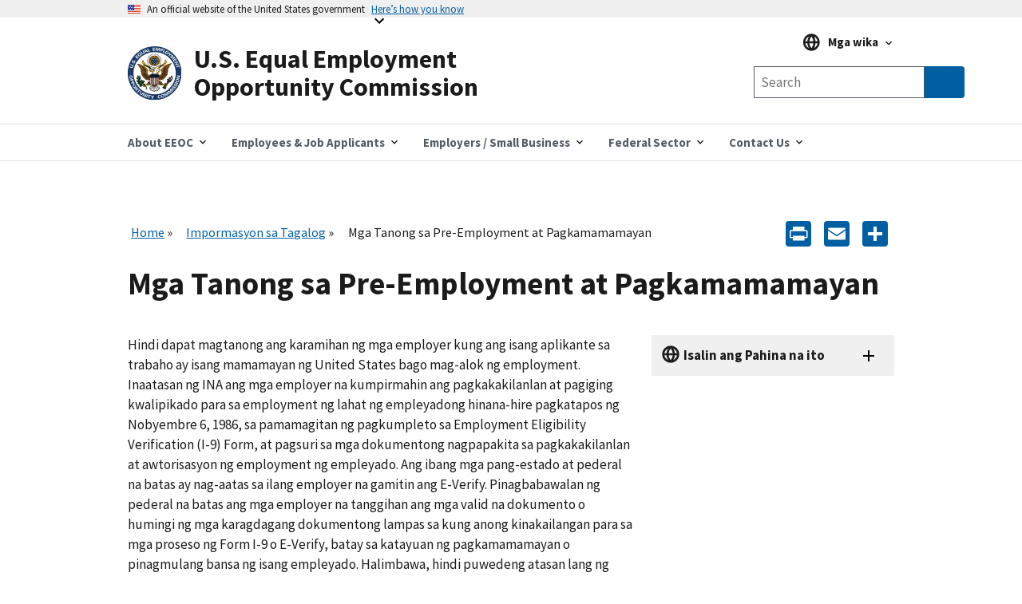

--- FILE ---
content_type: text/html; charset=UTF-8
request_url: https://www.eeoc.gov/fil/mga-tanong-sa-pre-employment-pagkamamamayan
body_size: 13011
content:
<!DOCTYPE html>
<html lang="fil" dir="ltr" prefix="content: http://purl.org/rss/1.0/modules/content/  dc: http://purl.org/dc/terms/  foaf: http://xmlns.com/foaf/0.1/  og: http://ogp.me/ns#  rdfs: http://www.w3.org/2000/01/rdf-schema#  schema: http://schema.org/  sioc: http://rdfs.org/sioc/ns#  sioct: http://rdfs.org/sioc/types#  skos: http://www.w3.org/2004/02/skos/core#  xsd: http://www.w3.org/2001/XMLSchema# ">
  <head>
    <meta charset="utf-8" />
<script async id="_fed_an_ua_tag" type="text/javascript" src="https://dap.digitalgov.gov/Universal-Federated-Analytics-Min.js?agency=EEOC"></script>
<meta name="description" content="Mga Tanong sa Pre-Employment at Pagkamamamayan" />
<link rel="canonical" href="https://www.eeoc.gov/fil/mga-tanong-sa-pre-employment-pagkamamamayan" />
<meta property="og:site_name" content="U.S. Equal Employment Opportunity Commission" />
<meta property="og:url" content="https://www.eeoc.gov/fil/mga-tanong-sa-pre-employment-pagkamamamayan" />
<meta property="og:title" content="Mga Tanong sa Pre-Employment at Pagkamamamayan" />
<meta property="og:description" content="Mga Tanong sa Pre-Employment at Pagkamamamayan" />
<meta property="og:image" content="https://www.eeoc.gov/sites/default/files/2025-09/x_news_image_1.png" />
<meta property="og:image:url" content="https://www.eeoc.gov/sites/default/files/2025-09/x_news_image_1.png" />
<meta property="og:image:alt" content="U.S. Equal Employment Opportunity Commission" />
<meta name="twitter:card" content="summary_large_image" />
<meta name="twitter:title" content="Mga Tanong sa Pre-Employment at Pagkamamamayan" />
<meta name="twitter:site" content="@USEEOC" />
<meta name="twitter:image:alt" content="U.S. Equal Employment Opportunity Commission" />
<meta name="twitter:image" content="https://www.eeoc.gov/sites/default/files/2025-09/x_news_image_1.png" />
<meta name="Generator" content="Drupal 10 (https://www.drupal.org)" />
<meta name="MobileOptimized" content="width" />
<meta name="HandheldFriendly" content="true" />
<meta name="viewport" content="width=device-width, initial-scale=1.0" />
<link rel="preload" href="/themes/custom/eeoc_uswds/assets/fonts/merriweather/Latin-Merriweather-Bold.woff2" as="font" crossorigin="anonymous" />
<link rel="preload" href="/themes/custom/eeoc_uswds/assets/fonts/source-sans-pro/sourcesanspro-italic-webfont.woff2" as="font" crossorigin="anonymous" />
<link rel="preload" href="/themes/custom/eeoc_uswds/assets/fonts/source-sans-pro/sourcesanspro-regular-webfont.woff2" as="font" crossorigin="anonymous" />
<link rel="preload" href="/themes/custom/eeoc_uswds/assets/fonts/source-sans-pro/sourcesanspro-bold-webfont.woff2" as="font" crossorigin="anonymous" />
<link rel="stylesheet" href="https://use.typekit.net/rak8sse.css" />
<meta http-equiv="X-UA-Compatible" content="IE=edge" />
<link rel="icon" href="/themes/custom/eeoc_uswds/favicon.ico" type="image/vnd.microsoft.icon" />
<link rel="alternate" hreflang="ar" href="https://www.eeoc.gov/ar/alastlam-qbl-altwzyf-walmwatnt" />
<link rel="alternate" hreflang="zh-hans" href="https://www.eeoc.gov/zh-hans/ruzhiqianxunwenhegongminshenfen" />
<link rel="alternate" hreflang="zh-hant" href="https://www.eeoc.gov/zh-hant/jiuyeqianchaxunhegongminshenfen" />
<link rel="alternate" hreflang="en" href="https://www.eeoc.gov/pre-employment-inquiries-and-citizenship" />
<link rel="alternate" hreflang="ht" href="https://www.eeoc.gov/ht/demann-enfomasyon-anvan-travay-la-ak-sitwayente" />
<link rel="alternate" hreflang="ko" href="https://www.eeoc.gov/ko/goyong-jeon-jilmungwa-simingwon" />
<link rel="alternate" hreflang="ru" href="https://www.eeoc.gov/ru/voprosy-pri-prieme-na-rabotu-grazhdanstvo" />
<link rel="alternate" hreflang="es" href="https://www.eeoc.gov/es/consultas-antes-de-la-contratacion-y-ciudadania" />
<link rel="alternate" hreflang="fil" href="https://www.eeoc.gov/fil/mga-tanong-sa-pre-employment-pagkamamamayan" />
<link rel="alternate" hreflang="vi" href="https://www.eeoc.gov/vi/cau-hoi-truoc-tuyen-dung-va-tu-cach-cong-dan" />
<link rel="alternate" hreflang="pt-br" href="https://www.eeoc.gov/pt-br/consultas-de-pre-emprego-e-cidadania" />
<link rel="alternate" hreflang="th" href="https://www.eeoc.gov/th/karsxbthamkxnkarcangnganaelakarepnphlemuuexng" />
<script>window.a2a_config=window.a2a_config||{};a2a_config.callbacks=[];a2a_config.overlays=[];a2a_config.templates={};a2a_config.icon_color = "#005ea2";</script>

    <title>Mga Tanong sa Pre-Employment at Pagkamamamayan | U.S. Equal Employment Opportunity Commission</title>
    <link rel="stylesheet" media="all" href="/sites/default/files/css/css_4gZJCxM3d_f8rmoSVgr41gjOYd1ZW0S9nKcwWAMs3C0.css?delta=0&amp;language=fil&amp;theme=eeoc_uswds&amp;include=eJx1jVEOwjAMQy8ULUeqsjZARdpMSQqU04Pofvmx_SxZplJCqU-kM2wX0x6QhdwnNnanKztkNcau1kjqm4FZcwrahR2XrWr4s_h3VSolqbuRTeBXSO13LDYOku1EEJo6IpXqWR9sE7VzVgFnsnxLdNREIzRrO4SD8U8PPj244U7OsO7X0Qk__QDg4FsH" />
<link rel="stylesheet" media="all" href="/sites/default/files/css/css_fJ8Iz-7_XmYSU0nhrLYBqzDHrj7qSka4ArBWpDjwRks.css?delta=1&amp;language=fil&amp;theme=eeoc_uswds&amp;include=eJx1jVEOwjAMQy8ULUeqsjZARdpMSQqU04Pofvmx_SxZplJCqU-kM2wX0x6QhdwnNnanKztkNcau1kjqm4FZcwrahR2XrWr4s_h3VSolqbuRTeBXSO13LDYOku1EEJo6IpXqWR9sE7VzVgFnsnxLdNREIzRrO4SD8U8PPj244U7OsO7X0Qk__QDg4FsH" />

    <script src="/sites/default/files/js/js_8rFu8m_ucs58AeBTX3_iEFk7NuXGEzE37vrqEjzBEKs.js?scope=header&amp;delta=0&amp;language=fil&amp;theme=eeoc_uswds&amp;include=eJx1zEEOwjAMBMAPpc2Tom1saFQTR7Gjwu-RSA9IiIt3dw4GkSvqK-Iq661r9cCsOTk2YYszJg07yeJddIP8yrIz6JtNSj4CP11KPSL10SDrNYMxet4TWkkYrlkfTdg5_vEwX37uG6oCSAc"></script>

  </head>
  <body class="path-node page-node-type-page">
        <a tabindex="1" href="#main-content" class="visually-hidden focusable">
      Skip to main content
    </a>
    
      <div class="dialog-off-canvas-main-canvas" data-off-canvas-main-canvas>
    
  <section class="usa-banner" aria-label="Official government website">
  <div class="usa-accordion">
    <header class="usa-banner__header">
      <div class="usa-banner__inner">
        <div class="grid-col-auto">
          <img class="usa-banner__header-flag" src="/themes/custom/eeoc_uswds/assets/img/us_flag_small.png" alt="U.S. flag" width="16" height="11">
        </div>
        <div class="grid-col-fill tablet:grid-col-auto">
          <p class="usa-banner__header-text">An official website of the United States government</p>
          <p class="usa-banner__header-action" aria-hidden="true">Here’s how you know</p>
        </div>
        <button tabindex="2" class="usa-accordion__button usa-banner__button"
                aria-expanded="false" aria-controls="gov-banner-default">
          <span class="usa-banner__button-text">Here’s how you know</span>
        </button>
      </div>
    </header>
    <div class="usa-banner__content usa-accordion__content" id="gov-banner-default">
      <div class="grid-row grid-gap-lg">
        <div class="usa-banner__guidance tablet:grid-col-6">
          <img class="usa-banner__icon usa-media-block__img" src="/themes/custom/eeoc_uswds/assets/img/icon-dot-gov.svg" role="img" alt="" aria-hidden="true">
          <div class="usa-media-block__body">
            <p>
              <strong>
                  Official websites use .gov
              </strong>
              <br/>
                A <strong>.gov</strong> website belongs to an official government organization in the United States.

            </p>
          </div>
        </div>
        <div class="usa-banner__guidance tablet:grid-col-6">
          <img class="usa-banner__icon usa-media-block__img" src="/themes/custom/eeoc_uswds/assets/img/icon-https.svg" role="img" alt="" aria-hidden="true">
          <div class="usa-media-block__body">
            <p>
              <strong>
                  Secure .gov websites use HTTPS
              </strong>
              <br/>
                A <strong>lock</strong> (
              <span class="icon-lock"><svg xmlns="http://www.w3.org/2000/svg" width="52" height="64" viewBox="0 0 52 64" class="usa-banner__lock-image" alt="" aria-hidden="true" focusable="false"><title id="banner-lock-title-default">Lock</title><desc id="banner-lock-description-default">A locked padlock</desc><path fill="#000000" fill-rule="evenodd" d="M26 0c10.493 0 19 8.507 19 19v9h3a4 4 0 0 1 4 4v28a4 4 0 0 1-4 4H4a4 4 0 0 1-4-4V32a4 4 0 0 1 4-4h3v-9C7 8.507 15.507 0 26 0zm0 8c-5.979 0-10.843 4.77-10.996 10.712L15 19v9h22v-9c0-6.075-4.925-11-11-11z"/></svg></span>
              ) or <strong>https://</strong> means you’ve safely connected to the .gov website. Share sensitive
                information only on official, secure websites.

            </p>
          </div>
        </div>
      </div>
    </div>
  </div>
</section>


<div class="usa-overlay"></div>


<header class="usa-header usa-header--extended" role="banner">
      <div class="usa-navbar">
        <div class="region region-header">
    <div class="usa-logo" id="logo">
  <a href="/fil" accesskey="1" title="Bahay" aria-label="U.S. Equal Employment Opportunity Commission Home" tabindex="3">
    <div class="usa-logo__inner-wrapper">
      <div class="grid-row grid-gap-2">
              <div class="usa-logo__logo-img-wrapper grid-col-2">
          <img class="logo-img" width="82" height="82" src="/themes/custom/eeoc_uswds/logo.svg" alt="Bahay "/>
        </div>
                    <div class="usa-logo__text-wrapper grid-col-10">
          <em class="usa-logo__text">
            U.S. Equal Employment Opportunity Commission
          </em>
        </div>
            </div>
    </div>
  </a>
  </div>

  </div>

      <button class="usa-button mobile-search">
        <img src="/themes/custom/eeoc_uswds/assets/img/search-primary.svg" alt="search"/>
      </button>
      <button class="usa-menu-btn">Menu</button>
    </div>
      <div class="region region-site-search">
    <div class="views-exposed-form usa-form block block-views block-views-exposed-filter-blockglobal-search-page-1" data-drupal-selector="views-exposed-form-global-search-page-1" id="block-exposedformglobal-searchpage-1">
  
        
      <form action="/fil/search" method="get" id="views-exposed-form-global-search-page-1" accept-charset="UTF-8" class="usa-search" role="search">
  <div class="form--inline clearfix">
  <div class="usa-form-group js-form-item form-item js-form-type-search-api-autocomplete form-item-search-keywords js-form-item-search-keywords">
      
<label class="usa-sr-only usa-label" for="edit-search-keywords">Any of these words <span class="usa-hint">(optional)</span></label>
          <input placeholder="Search" aria-label="Search the site" data-drupal-selector="edit-search-keywords" data-search-api-autocomplete-search="global_search" class="form-autocomplete form-text usa-input" data-autocomplete-path="/fil/search_api_autocomplete/global_search?display=page_1&amp;&amp;filter=search_keywords" type="text" id="edit-search-keywords" name="search_keywords" value="" size="30" maxlength="128" />

      </div>
<input data-drupal-selector="edit-langcode" type="hidden" name="langcode" value="" />
<div data-drupal-selector="edit-actions" class="form-actions js-form-wrapper form-wrapper" id="edit-actions"><span class="usa-sr-only">Search</span><input aria-label="Submit Search" data-drupal-selector="edit-submit-global-search" type="submit" id="edit-submit-global-search" value="Search" class="button js-form-submit form-submit usa-button" />
</div>

</div>

</form>

  </div>

  </div>

    <nav class="usa-nav" role="navigation" aria-label="Main Menu">
      <button class="usa-nav__close">
        <img src="/themes/custom/eeoc_uswds/assets/img/close.svg" alt="close"/>
      </button>
            <div class="usa-nav__inner">
        
                    <div class="region region-primary-menu">
    

  
  
  <ul class="usa-nav__primary usa-accordion">
  
                  <li class="usa-nav__primary-item">
                      <button class="usa-accordion__button usa-nav__link " aria-expanded="false" aria-controls="megamenu-1">
              <span>About EEOC</span>
            </button>
          
                        
  
    <ul id="megamenu-1" class="usa-nav__submenu usa-megamenu" hidden>
    <div class="grid-row grid-gap-4">

              <div class="usa-col">
          <ul class="usa-nav__submenu-list">

                                  <p class="submenu-list__heading"><strong>About EEOC</strong></p>
                        <li class="usa-nav__submenu-item">
              <a href="/fil/pangkalahatang-ideya-ng-eeoc">
                <span>Overview</span>
              </a>
            </li>
                                  <li class="usa-nav__submenu-item">
              <a href="/fil/node/24159">
                <span>The Commission and The General Counsel</span>
              </a>
            </li>
                                  <li class="usa-nav__submenu-item">
              <a href="/fil/meetings">
                <span>Meetings of the Commission</span>
              </a>
            </li>
                                  <li class="usa-nav__submenu-item">
              <a href="/fil/node/78155">
                <span>Commission Votes</span>
              </a>
            </li>
                                  <li class="usa-nav__submenu-item">
              <a href="/fil/node/135023">
                <span>EEOC History</span>
              </a>
            </li>
                                  <p class="submenu-list__heading"><strong>News and Information</strong></p>
                        <li class="usa-nav__submenu-item">
              <a href="/fil/node/130233">
                <span>Newsroom</span>
              </a>
            </li>
                                  <li class="usa-nav__submenu-item">
              <a href="/fil/node/15181">
                <span>What You Should Know</span>
              </a>
            </li>
                                  <li class="usa-nav__submenu-item">
              <a href="/fil/node/26082">
                <span>Legislative Affairs</span>
              </a>
            </li>
                                  <li class="usa-nav__submenu-item">
              <a href="/fil/node/15179">
                <span>Publications</span>
              </a>
            </li>
                                  <li class="usa-nav__submenu-item">
              <a href="/fil/node/24236">
                <span>Outreach and Education</span>
              </a>
            </li>
                                  <li class="usa-nav__submenu-item">
              <a href="/fil/node/26163">
                <span>FOIA</span>
              </a>
            </li>
          
          </ul>
        </div>
              <div class="usa-col">
          <ul class="usa-nav__submenu-list">

                                  <p class="submenu-list__heading"><strong>Laws and Enforcement</strong></p>
                        <li class="usa-nav__submenu-item">
              <a href="/fil/node/135510">
                <span>EEOC Legal Resources</span>
              </a>
            </li>
                                  <li class="usa-nav__submenu-item">
              <a href="/fil/mediation">
                <span>Mediation</span>
              </a>
            </li>
                                  <li class="usa-nav__submenu-item">
              <a href="/fil/node/25201">
                <span>Litigation</span>
              </a>
            </li>
                                  <li class="usa-nav__submenu-item">
              <a href="/fil/node/133654">
                <span>Systemic Enforcement</span>
              </a>
            </li>
                                  <li class="usa-nav__submenu-item">
              <a href="/fil/node/132013">
                <span>Commissioner Charges</span>
              </a>
            </li>
                                  <li class="usa-nav__submenu-item">
              <a href="/fil/node/135774">
                <span>Directed Investigations</span>
              </a>
            </li>
          
          </ul>
        </div>
              <div class="usa-col">
          <ul class="usa-nav__submenu-list">

                                  <p class="submenu-list__heading"><strong>Programs and Performance</strong></p>
                        <li class="usa-nav__submenu-item">
              <a href="/fil/node/24219">
                <span>Budget and Performance</span>
              </a>
            </li>
                                  <li class="usa-nav__submenu-item">
              <a href="/fil/node/24176">
                <span>Initiatives</span>
              </a>
            </li>
                                  <li class="usa-nav__submenu-item">
              <a href="/fil/node/26144">
                <span>Interagency Programs</span>
              </a>
            </li>
                                  <li class="usa-nav__submenu-item">
              <a href="/fil/node/134048">
                <span>State and Local Programs</span>
              </a>
            </li>
                                  <li class="usa-nav__submenu-item">
              <a href="/fil/node/25308">
                <span>Task Forces</span>
              </a>
            </li>
                                  <li class="usa-nav__submenu-item">
              <a href="/fil/node/134001">
                <span>Tribal Programs</span>
              </a>
            </li>
          
          </ul>
        </div>
              <div class="usa-col">
          <ul class="usa-nav__submenu-list">

                                  <p class="submenu-list__heading"><strong>Data and Analytics</strong></p>
                        <li class="usa-nav__submenu-item">
              <a href="/fil/node/134154">
                <span>Overview</span>
              </a>
            </li>
                                  <li class="usa-nav__submenu-item">
              <a href="/fil/node/134155">
                <span>Data Governance</span>
              </a>
            </li>
                                  <li class="usa-nav__submenu-item">
              <a href="/fil/node/24442">
                <span>EEO Data Collections</span>
              </a>
            </li>
                                  <li class="usa-nav__submenu-item">
              <a href="/fil/node/130615">
                <span>Data and Statistics</span>
              </a>
            </li>
                                  <li class="usa-nav__submenu-item">
              <a href="/fil/node/134555">
                <span>Data Tools and Products</span>
              </a>
            </li>
                                  <li class="usa-nav__submenu-item">
              <a href="/No-Fear/equal-employment-opportunity-data-posted-pursuant-no-fear-act-0">
                <span>No FEAR Act Data</span>
              </a>
            </li>
                                  <p class="submenu-list__heading"><strong>Inside EEOC</strong></p>
                        <li class="usa-nav__submenu-item">
              <a href="/fil/node/133790">
                <span>Careers</span>
              </a>
            </li>
                                  <li class="usa-nav__submenu-item">
              <a href="/fil/node/24240">
                <span>Office for Civil Rights</span>
              </a>
            </li>
                                  <li class="usa-nav__submenu-item">
              <a href="/fil/node/24256">
                <span>Doing Business with EEOC</span>
              </a>
            </li>
                                  <li class="usa-nav__submenu-item">
              <a href="/fil/node/135634">
                <span>AI Governance</span>
              </a>
            </li>
                                  <li class="usa-nav__submenu-item">
              <a href="/fil/node/26398">
                <span>Privacy</span>
              </a>
            </li>
                                  <li class="usa-nav__submenu-item">
              <a href="https://oig.eeoc.gov/">
                <span>Office of Inspector General</span>
              </a>
            </li>
          
          </ul>
        </div>
          
                                            
  </ul>
      
                  </li>
                        <li class="usa-nav__primary-item">
                      <button class="usa-accordion__button usa-nav__link " aria-expanded="false" aria-controls="megamenu-2">
              <span>Employees &amp; Job Applicants</span>
            </button>
          
                        
  
    <ul id="megamenu-2" class="usa-nav__submenu usa-megamenu" hidden>
    <div class="grid-row grid-gap-4">

              <div class="usa-col">
          <ul class="usa-nav__submenu-list">

                                  <p class="submenu-list__heading"><strong>Employees &amp; Applicants</strong></p>
                        <li class="usa-nav__submenu-item">
              <a href="/fil/employees-job-applicants">
                <span>Overview</span>
              </a>
            </li>
                                  <li class="usa-nav__submenu-item">
              <a href="/fil/saklaw">
                <span>Coverage</span>
              </a>
            </li>
                                  <li class="usa-nav__submenu-item">
              <a href="/fil/mga-limitasyon-sa-oras-para-sa-paghahain-ng-reklamo">
                <span>Timeliness</span>
              </a>
            </li>
                                  <li class="usa-nav__submenu-item">
              <a href="/fil/mga-ipinagbabawal-na-polisiyakagawian-sa-trabaho">
                <span>Prohibited Practices</span>
              </a>
            </li>
          
          </ul>
        </div>
              <div class="usa-col">
          <ul class="usa-nav__submenu-list">

                                  <p class="submenu-list__heading"><strong>Filing a Charge of Discrimination</strong></p>
                        <li class="usa-nav__submenu-item">
              <a href="/fil/filing-charge-discrimination">
                <span>Filing a Charge</span>
              </a>
            </li>
                                  <li class="usa-nav__submenu-item">
              <a href="/fil/paano-maghain-ng-reklamo-ng-diskriminasyon-sa-trabaho">
                <span>How to File</span>
              </a>
            </li>
                                  <li class="usa-nav__submenu-item">
              <a href="/fil/ang-maaasahan-mo-pagkatapos-mong-maghain-ng-reklamo">
                <span>After You File a Charge</span>
              </a>
            </li>
                                  <li class="usa-nav__submenu-item">
              <a href="/fil/pagiging-kumpidensyal">
                <span>Confidentiality</span>
              </a>
            </li>
                                  <li class="usa-nav__submenu-item">
              <a href="/fil/mediation">
                <span>Mediation</span>
              </a>
            </li>
                                  <li class="usa-nav__submenu-item">
              <a href="/fil/mga-remedyo-para-sa-diskriminasyon-sa-trabaho">
                <span>Remedies</span>
              </a>
            </li>
                                  <li class="usa-nav__submenu-item">
              <a href="/fil/pagkatapos-mong-maghain-ng-reklamo">
                <span>Existing Charges</span>
              </a>
            </li>
                                  <li class="usa-nav__submenu-item">
              <a href="/fil/paghahain-ng-demanda">
                <span>Filing a Lawsuit</span>
              </a>
            </li>
          
          </ul>
        </div>
              <div class="usa-col">
          <ul class="usa-nav__submenu-list">

                                  <p class="submenu-list__heading"><strong>Discrimination by Type</strong></p>
                        <li class="usa-nav__submenu-item">
              <a href="/fil/diskriminasyon-batay-sa-edad">
                <span>Age</span>
              </a>
            </li>
                                  <li class="usa-nav__submenu-item">
              <a href="/fil/diskriminasyon-sa-kapansanan-mga-desisyon-sa-hanapbuhay-0">
                <span>Disability</span>
              </a>
            </li>
                                  <li class="usa-nav__submenu-item">
              <a href="/fil/diskriminasyon-sa-pantay-na-sahodbayad">
                <span>Equal Pay</span>
              </a>
            </li>
                                  <li class="usa-nav__submenu-item">
              <a href="/fil/diskriminasyon-batay-sa-genetic-na-impormasyon">
                <span>Genetic Information</span>
              </a>
            </li>
                                  <li class="usa-nav__submenu-item">
              <a href="/fil/panghaharas">
                <span>Harassment</span>
              </a>
            </li>
                                  <li class="usa-nav__submenu-item">
              <a href="/fil/diskriminasyon-batay-sa-bansang-pinagmulan">
                <span>National Origin Discrimination </span>
              </a>
            </li>
                                  <li class="usa-nav__submenu-item">
              <a href="/fil/diskriminasyon-batay-sa-pagbubuntis">
                <span>Pregnancy Discrimination </span>
              </a>
            </li>
                                  <li class="usa-nav__submenu-item">
              <a href="/fil/diskriminasyon-batay-sa-lahikulay">
                <span>Race/Color Discrimination </span>
              </a>
            </li>
                                  <li class="usa-nav__submenu-item">
              <a href="/fil/diskriminasyon-batay-sa-relihiyon">
                <span>Religious Discrimination </span>
              </a>
            </li>
                                  <li class="usa-nav__submenu-item">
              <a href="/fil/pagganti">
                <span>Retaliation</span>
              </a>
            </li>
                                  <li class="usa-nav__submenu-item">
              <a href="/fil/diskriminasyon-batay-sa-kasarian">
                <span>Sex</span>
              </a>
            </li>
                                  <li class="usa-nav__submenu-item">
              <a href="/fil/seksuwal-na-panghaharas">
                <span>Sexual Harassment</span>
              </a>
            </li>
          
          </ul>
        </div>
          
                                  
  </ul>
      
                  </li>
                        <li class="usa-nav__primary-item">
                      <button class="usa-accordion__button usa-nav__link " aria-expanded="false" aria-controls="megamenu-3">
              <span>Employers / Small Business</span>
            </button>
          
                        
  
    <ul id="megamenu-3" class="usa-nav__submenu usa-megamenu" hidden>
    <div class="grid-row grid-gap-4">

              <div class="usa-col">
          <ul class="usa-nav__submenu-list">

                                  <p class="submenu-list__heading"><strong>Employers / Small Business</strong></p>
                        <li class="usa-nav__submenu-item">
              <a href="/fil/node/24425">
                <span>Overview</span>
              </a>
            </li>
                                  <li class="usa-nav__submenu-item">
              <a href="/fil/saklaw">
                <span>Coverage</span>
              </a>
            </li>
                                  <li class="usa-nav__submenu-item">
              <a href="/fil/node/24450">
                <span>After a Charge is Filed</span>
              </a>
            </li>
                                  <li class="usa-nav__submenu-item">
              <a href="/fil/node/24454">
                <span>Resolving a Charge</span>
              </a>
            </li>
                                  <li class="usa-nav__submenu-item">
              <a href="/fil/node/132013">
                <span>Commissioner Charges</span>
              </a>
            </li>
                                  <li class="usa-nav__submenu-item">
              <a href="/fil/node/135774">
                <span>Directed Investigations</span>
              </a>
            </li>
                                  <li class="usa-nav__submenu-item">
              <a href="/fil/mga-remedyo-para-sa-diskriminasyon-sa-trabaho">
                <span>Remedies</span>
              </a>
            </li>
          
          </ul>
        </div>
              <div class="usa-col">
          <ul class="usa-nav__submenu-list">

                                  <p class="submenu-list__heading"><strong>Small Business Resource Center</strong></p>
                        <li class="usa-nav__submenu-item">
              <a href="/fil/node/130625">
                <span>Small Business Home</span>
              </a>
            </li>
                                  <li class="usa-nav__submenu-item">
              <a href="/fil/node/25280">
                <span>Small Business Requirements</span>
              </a>
            </li>
                                  <li class="usa-nav__submenu-item">
              <a href="/fil/node/26177">
                <span>Frequently Asked Questions</span>
              </a>
            </li>
                                  <li class="usa-nav__submenu-item">
              <a href="/fil/node/26240">
                <span>Tips for Small Businesses</span>
              </a>
            </li>
                                  <li class="usa-nav__submenu-item">
              <a href="/fil/node/26182">
                <span>Making an Employment Decision?</span>
              </a>
            </li>
                                  <li class="usa-nav__submenu-item">
              <a href="/fil/node/25281">
                <span>EEOC Resources</span>
              </a>
            </li>
                                  <li class="usa-nav__submenu-item">
              <a href="/fil/node/26184">
                <span>Small Business Assistance</span>
              </a>
            </li>
                                  <li class="usa-nav__submenu-item">
              <a href="/fil/node/26315">
                <span>Small Business Fact Sheet</span>
              </a>
            </li>
                                  <li class="usa-nav__submenu-item">
              <a href="/fil/node/26316">
                <span>Small Business Videos</span>
              </a>
            </li>
                                  <li class="usa-nav__submenu-item">
              <a href="/fil/node/25279">
                <span>EEOC Glossary</span>
              </a>
            </li>
                                  <li class="usa-nav__submenu-item">
              <a href="/fil/node/26175">
                <span>Contact Us</span>
              </a>
            </li>
          
          </ul>
        </div>
              <div class="usa-col">
          <ul class="usa-nav__submenu-list">

                                  <p class="submenu-list__heading"><strong>Discrimination by Type</strong></p>
                        <li class="usa-nav__submenu-item">
              <a href="/fil/diskriminasyon-batay-sa-edad">
                <span>Age</span>
              </a>
            </li>
                                  <li class="usa-nav__submenu-item">
              <a href="/fil/diskriminasyon-sa-kapansanan-mga-desisyon-sa-hanapbuhay-0">
                <span>Disability</span>
              </a>
            </li>
                                  <li class="usa-nav__submenu-item">
              <a href="/fil/diskriminasyon-sa-pantay-na-sahodbayad">
                <span>Equal Compensation</span>
              </a>
            </li>
                                  <li class="usa-nav__submenu-item">
              <a href="/fil/diskriminasyon-batay-sa-genetic-na-impormasyon">
                <span>Genetic Information</span>
              </a>
            </li>
                                  <li class="usa-nav__submenu-item">
              <a href="/fil/panghaharas">
                <span>Harassment</span>
              </a>
            </li>
                                  <li class="usa-nav__submenu-item">
              <a href="/fil/diskriminasyon-batay-sa-bansang-pinagmulan">
                <span>National Origin</span>
              </a>
            </li>
                                  <li class="usa-nav__submenu-item">
              <a href="/fil/diskriminasyon-batay-sa-pagbubuntis">
                <span>Pregnancy</span>
              </a>
            </li>
                                  <li class="usa-nav__submenu-item">
              <a href="/fil/diskriminasyon-batay-sa-lahikulay">
                <span>Race/Color</span>
              </a>
            </li>
                                  <li class="usa-nav__submenu-item">
              <a href="/fil/diskriminasyon-batay-sa-relihiyon">
                <span>Religion</span>
              </a>
            </li>
                                  <li class="usa-nav__submenu-item">
              <a href="/fil/pagganti">
                <span>Retaliation</span>
              </a>
            </li>
                                  <li class="usa-nav__submenu-item">
              <a href="/fil/diskriminasyon-batay-sa-kasarian">
                <span>Sex</span>
              </a>
            </li>
                                  <li class="usa-nav__submenu-item">
              <a href="/fil/seksuwal-na-panghaharas">
                <span>Sexual Harassment</span>
              </a>
            </li>
                                  <li class="usa-nav__submenu-item">
              <a href="/fil/mga-ipinagbabawal-na-polisiyakagawian-sa-trabaho">
                <span>Prohibited Practices</span>
              </a>
            </li>
          
          </ul>
        </div>
              <div class="usa-col">
          <ul class="usa-nav__submenu-list">

                                  <li class="usa-nav__submenu-item">
              <a href="/fil/node/24436">
                <span>Recordkeeping</span>
              </a>
            </li>
                                  <li class="usa-nav__submenu-item">
              <a href="/fil/node/24442">
                <span>EEO Data Collections</span>
              </a>
            </li>
                                  <li class="usa-nav__submenu-item">
              <a href="/fil/node/24445">
                <span>&quot;Know Your Rights&quot; Poster</span>
              </a>
            </li>
                                  <li class="usa-nav__submenu-item">
              <a href="/fil/node/24236">
                <span>Training</span>
              </a>
            </li>
                                  <li class="usa-nav__submenu-item">
              <a href="/fil/node/26037">
                <span>Other Employment Issues</span>
              </a>
            </li>
          
          </ul>
        </div>
          
                                            
  </ul>
      
                  </li>
                        <li class="usa-nav__primary-item">
                      <button class="usa-accordion__button usa-nav__link " aria-expanded="false" aria-controls="megamenu-4">
              <span>Federal Sector</span>
            </button>
          
                        
  
    <ul id="megamenu-4" class="usa-nav__submenu usa-megamenu" hidden>
    <div class="grid-row grid-gap-4">

              <div class="usa-col">
          <ul class="usa-nav__submenu-list">

                                  <p class="submenu-list__heading"><strong>Federal Agencies</strong></p>
                        <li class="usa-nav__submenu-item">
              <a href="/fil/node/24435">
                <span>Overview</span>
              </a>
            </li>
                                  <li class="usa-nav__submenu-item">
              <a href="/fil/node/24472">
                <span>Federal EEO Coordination</span>
              </a>
            </li>
                                  <li class="usa-nav__submenu-item">
              <a href="/fil/node/24980">
                <span>Federal Agency EEO Directors</span>
              </a>
            </li>
                                  <li class="usa-nav__submenu-item">
              <a href="/fil/node/135510">
                <span>EEOC Legal Resources</span>
              </a>
            </li>
                                  <li class="usa-nav__submenu-item">
              <a href="/fil/node/24205">
                <span>Management Directives &amp; Federal Sector Guidance</span>
              </a>
            </li>
                                  <li class="usa-nav__submenu-item">
              <a href="/fil/node/25760">
                <span>Federal Training &amp; Outreach</span>
              </a>
            </li>
                                  <li class="usa-nav__submenu-item">
              <a href="/fil/node/134144">
                <span>Resources</span>
              </a>
            </li>
          
          </ul>
        </div>
              <div class="usa-col">
          <ul class="usa-nav__submenu-list">

                                  <p class="submenu-list__heading"><strong>Federal Employees &amp; Job Applicants</strong></p>
                        <li class="usa-nav__submenu-item">
              <a href="/fil/node/24477">
                <span>Overview</span>
              </a>
            </li>
                                  <li class="usa-nav__submenu-item">
              <a href="/fil/node/24506">
                <span>Federal Complaint Process</span>
              </a>
            </li>
                                  <li class="usa-nav__submenu-item">
              <a href="/fil/node/26375">
                <span>Federal Sector Alternative Dispute Resolution</span>
              </a>
            </li>
                                  <li class="usa-nav__submenu-item">
              <a href="/fil/mga-ipinagbabawal-na-polisiyakagawian-sa-trabaho">
                <span>Prohibited Practices</span>
              </a>
            </li>
                                  <li class="usa-nav__submenu-item">
              <a href="/fil/node/134145">
                <span>Resources</span>
              </a>
            </li>
          
          </ul>
        </div>
          
                        
  </ul>
      
                  </li>
                        <li class="usa-nav__primary-item">
                      <button class="usa-accordion__button usa-nav__link " aria-expanded="false" aria-controls="megamenu-5">
              <span>Contact Us</span>
            </button>
          
                        
  
    <ul id="megamenu-5" class="usa-nav__submenu usa-megamenu" hidden>
    <div class="grid-row grid-gap-4">

              <div class="usa-col">
          <ul class="usa-nav__submenu-list">

                                  <li class="usa-nav__submenu-item">
              <a href="/fil/node/24402">
                <span>Contact EEOC</span>
              </a>
            </li>
                                  <li class="usa-nav__submenu-item">
              <a href="/fil/node/129986">
                <span>Find Your Nearest Office</span>
              </a>
            </li>
                                  <li class="usa-nav__submenu-item">
              <a href="/fil/node/26065">
                <span>Office Operating Status</span>
              </a>
            </li>
          
          </ul>
        </div>
          
              
  </ul>
      
                  </li>
          
  </ul>
      



  </div>

        
                  <div class="usa-nav__secondary">
              <div class="region region-secondary-menu">
    <div id="block-languagemenublock" class="block block-eeoc-blocks block-language-menu-block">
  
        
      
<div class="usa-language">
  <div class="usa-accordion usa-language__accordion">
    <button class="usa-accordion__button usa-language__button" aria-expanded="false" aria-controls="gov-language">
      <span class="usa-language__button-text">Mga wika</span>
    </button>
    <div class="usa-language__content" id="gov-language">
      <ul class="usa-nav__submenu">
              <li class="usa-nav__submenu-item usa-language__item"><a class="usa-language__link" href="/pre-employment-inquiries-and-citizenship">English</a></li>
              <li class="usa-nav__submenu-item usa-language__item"><a class="usa-language__link" href="/es/consultas-antes-de-la-contratacion-y-ciudadania">Español (Spanish)</a></li>
                    <p class="submenu-list__heading usa-language__heading">Resources in Other Languages</p>
                    <li class="usa-nav__submenu-item usa-language__item"><a class="usa-language__link" href="/ar/almlwmat-ballght-alrbyt">عربي (Arabic)</a></li>
              <li class="usa-nav__submenu-item usa-language__item"><a class="usa-language__link" href="/zh-hans/jiantizhongwenxinxi">简体中文 (Chinese, Simplified)</a></li>
              <li class="usa-nav__submenu-item usa-language__item"><a class="usa-language__link" href="/zh-hant/fantizhongwenxinxi-0">繁體中文 - Chinese (Traditional)</a></li>
              <li class="usa-nav__submenu-item usa-language__item"><a class="usa-language__link" href="/ht/enfomasyon-kreyol-ayisyen">Kreyòl Ayisyen (Haitian Creole)</a></li>
              <li class="usa-nav__submenu-item usa-language__item"><a class="usa-language__link" href="/ko/hangugeo-jeongbo">한국어 (Korean)</a></li>
              <li class="usa-nav__submenu-item usa-language__item"><a class="usa-language__link" href="/ru/informaciya-na-russkom-yazyke">Русском (Russian)</a></li>
              <li class="usa-nav__submenu-item usa-language__item"><a class="usa-language__link" href="/pt-br/informacoes-em-portugues">Português (Portuguese)</a></li>
              <li class="usa-nav__submenu-item usa-language__item"><a class="usa-language__link" href="/fil/impormasyon-sa-tagalog">Tagalog (Tagalog)</a></li>
              <li class="usa-nav__submenu-item usa-language__item"><a class="usa-language__link" href="/th/khxmuulphasaithy">ไทย (Thai)</a></li>
              <li class="usa-nav__submenu-item usa-language__item"><a class="usa-language__link" href="/vi/thong-tin-bang-tieng-viet">Tiếng Việt (Vietnamese)</a></li>
              <li class="usa-nav__submenu-item usa-language__item"><a class="usa-language__link" href="/fa/asnad-farsy">فارسی (Persian. Farsi)</a></li>
              <li class="usa-nav__submenu-item usa-language__item"><a class="usa-language__link" href="/ps/sndwnh-ph-pstw-zhbh">پښتو (Pashto)</a></li>
            </ul>
    </div>
  </div>
</div>

  </div>

  </div>

          </div>
        
              </div>
          </nav>

  </header>

  <main class="usa-section" id="main-content" role="main" >
        <div class="grid-container">
      <div class="grid-row ">
    
            
                                                        

                
        <section class="grid-col usa-layout-docs__main">
                                      <div class="region region-breadcrumb">
    <div id="block-eeoc-uswds-breadcrumbs" class="margin-bottom-2 block block-system block-system-breadcrumb-block">
  
        
        <div class="grid-row flex-align-center">
      <div class="tablet:grid-col-fill">
        <ol class="add-list-reset uswds-breadcrumbs uswds-horizontal-list">
  <li>
          <a href="/">Home</a>
      </li>
  <li>
          <a href="/fil/impormasyon-sa-tagalog">Impormasyon sa Tagalog</a>
      </li>
  <li>
          Mga Tanong sa Pre-Employment at Pagkamamamayan
      </li>
</ol>

      </div>
      <div class="tablet:grid-col-auto margin-top-2 tablet:margin-top-0">
        <div class="addtoany grid-row tablet:flex-justify-end">
          <div class="block block-addtoany block-addtoany-block">
  
        
      <span class="a2a_kit a2a_kit_size_32 addtoany_list" data-a2a-url="https://www.eeoc.gov/fil/mga-tanong-sa-pre-employment-pagkamamamayan" data-a2a-title="Mga Tanong sa Pre-Employment at Pagkamamamayan"><a class="a2a_button_print" aria-label="Print"></a><a class="a2a_button_email" aria-label="E-mail"></a><a class="a2a_dd addtoany_share" aria-label="Share the content" href="https://www.addtoany.com/share#url=https%3A%2F%2Fwww.eeoc.gov%2Ffil%2Fmga-tanong-sa-pre-employment-pagkamamamayan&amp;title=Mga%20Tanong%20sa%20Pre-Employment%20at%20Pagkamamamayan"></a></span>
  </div>

        </div>
      </div>
    </div>
  </div>

  </div>

                      
                        <div class="region region-highlighted">
    <div data-drupal-messages-fallback class="hidden"></div>

  </div>

          
          
                        <div class="region region-content">
    <div id="block-eeoc-uswds-content" class="block block-system block-system-main-block">
  
        
      
  <article about="/fil/mga-tanong-sa-pre-employment-pagkamamamayan" typeof="schema:WebPage" class="usa-prose page">
        
                                    <h1 style="font-family: Source Sans Pro Web,Helvetica Neue,Helvetica,Roboto,Arial,sans-serif"><span property="schema:name" class="field field--name-title field--type-string field--label-hidden">Mga Tanong sa Pre-Employment at Pagkamamamayan</span>
</h1>
                              <span property="schema:name" content="Mga Tanong sa Pre-Employment at Pagkamamamayan" class="rdf-meta hidden"></span>

          
  <section class="layout layout--twocol-66-33">

    
    <div class="grid-row grid-gap-lg usa-in-page-nav-container">
              <div  class="main-content-2 layout__region layout__region--content tablet:grid-col-8 margin-bottom-4 tablet:margin-bottom-0">
          <div class="block block-layout-builder block-extra-field-blocknodepagecontent-moderation-control">
  
        
      
  </div>
<div class="block block-layout-builder block-extra-field-blocknodepagelinks">
  
        
      
  </div>
<div class="block block-layout-builder block-field-blocknodepagebody">
  
        
      

  <div property="schema:text" class="usa-prose margin-top-3 clearfix text-formatted">

    
                                    <div property="schema:text" class="usa-prose margin-top-3 clearfix text-formatted field field--name-body field--type-text-with-summary field--label-hidden field__item"><p>Hindi dapat magtanong ang karamihan ng mga employer kung ang isang aplikante sa trabaho ay isang mamamayan ng United States bago mag-alok ng employment. Inaatasan ng INA ang mga employer na kumpirmahin ang pagkakakilanlan at pagiging kwalipikado para sa employment ng lahat ng empleyadong hinana-hire pagkatapos ng Nobyembre 6, 1986, sa pamamagitan ng pagkumpleto sa Employment Eligibility Verification (I-9) Form, at pagsuri sa mga dokumentong nagpapakita sa pagkakakilanlan at awtorisasyon ng employment ng empleyado. Ang ibang mga pang-estado at pederal na batas ay nag-aatas sa ilang employer na gamitin ang E-Verify. Pinagbabawalan ng pederal na batas ang mga employer na tanggihan ang mga valid na dokumento o humingi ng mga karagdagang dokumentong lampas sa kung anong kinakailangan para sa mga proseso ng Form I-9 o E-Verify, batay sa katayuan ng pagkamamamayan o pinagmulang bansa ng isang empleyado. Halimbawa, hindi puwedeng atasan lang ng isang employer ang mga iniisip ng employer na "banyaga" na magbigay ng mga partikular na dokumento, gaya ng mga Permanent Resident ("green") card o mga Employment Authorization Document (Dokumento ng Awtorisasyon ng Employment). Ang mga empleyado ay pinapayagang pumili kung aling mga dokumento ang ipapakita para sa pagkumpirma sa pagiging kwalipikado mula sa Listahan ng mga Katanggap-tanggap na Dokumento ng Form I-9. Dapat tanggapin ng mga employer ang anumang dokumentong hindi pa nag-e-expire mula sa Listahan ng mga Katanggap-tanggap na Dokumento basta't mukhang tunay ang dokumento at nauugnay ito sa empleyado.</p>&#13;
&#13;
<p>Pinagbabawalan din ng pederal na batas ang mga employer na isagawa ang mga proseso ng Form I-9 at E-Verify bago tanggapin ng empleyado ang isang alok ng trabaho. Ang mga aplikate ay puwedeng bigyang-alam tungkol sa mga kinakailangang ito sa panahon ng pre-employment sa pamamagitan ng pagdagdag ng sumusunod na pahayag sa aplikasyon sa trabaho:</p>&#13;
&#13;
<blockquote>&#13;
<p>"Bilang pagsunod sa pederal na batsa, kakailanganin ng lahat ng taong maha-hire na kumpirmahin ang kanilang pagkakakilanlan at pagiging kwalipikadong magtrabaho sa United States at kumpletuhin ang kinakailangang form sa pagkumpirma sa pagiging kwalipikado sa trabaho kapag na-hire na sila."</p>&#13;
</blockquote>&#13;
&#13;
<p>Dapat gamitin ng mga E-Verify employer ang system nang pare-pareho at walang pagsasaalang-alang sa pagkamamamayan, katayuan ng imigrasyon, o pinagmulang bansa ng mga empleyado. Dapat din nilang abisuhan ang bawat empleyado na makakatanggap ng Tentative Nonconfirmation (TNC) at hindi dapat sila manghula tungkol sa awtorisasyon ng employment batay sa pagbibigay ng TNC. Kung pabubulaanan ng isang empleyado ang isang TNC, ang mga employer ay hindi puwedeng magpatalsik, magsuspinde, magbago ng iskedyul ng trabaho, mag-antala ng job placement o kung hindi naman ay gumawa ng anumang masamang aksyon laban sa empleyado dahil lang nakatanggap ang empleyado ng TNC.</p>&#13;
&#13;
<p>Gaya ng inihayag sa itaas, ipinagbabawal ng INA ang diskriminasyon sa employment ng mas maliliit na employer (na may apat hanggang 14 na empleyado) batay sa pinagmulang bansa. Ipinagbabawal ng INA ang paghihiganti laban sa mga indibidwal dahil sa paggamit nila ng kanilang mga karapatan sa ilalim ng INA, o dahil sa paghain ng reklamo o pagtulong sa isang imbestigasyon sa ilalim ng INA. Ang mga reklamo ng diskriminasyon sa ilalim ng INA ay ipinoproseso ng Immigrant and Employee Rights Section (IER o Seksyon ng Mga Karapatan ng Imigrante at Empleyado) sa Civil Rights Division (Dibisyon ng mga Karapatang Sibil) sa Department of Justice (Kagawaran ng Hustisya). Para sa higit pang impormasyon, makipag-ugnayan sa IER sa mga numero sa ibaba (9:00 am-5:00 pm ET, Lunes-Biyernes) o bumisita sa website ng IER. Ang mga tawag ay puwedeng anonymous at kahit anong wika:</p>&#13;
&#13;
<p>1-800-255-7688 (mga empleyado/aplikante)<br />&#13;
1-800-255-8155 (mga employer)<br />&#13;
1-800-237-2515 at 202-616-5525 (TTY para sa mga empleyado/aplikante at employer) <u><a href="https://www.justice.gov/ier">www.justice.gov/ier</a></u></p>&#13;
&#13;
<p> </p>&#13;
</div>
                        
    
  </div>


  </div>
<div class="block block-layout-builder block-field-blocknodepagefield-title-font">
  
        
      
  </div>

        </div>
      
              <div  class="layout__region layout__region--content tablet:grid-col-4">
          <div class="language-switcher-language-url block block-language block-language-blocklanguage-interface" role="navigation">
  
        
      <div class="usa-language__switcher usa-accordion">
    <h2 class="usa-accordion__heading" id="language-switcher-heading">
      <button class="usa-accordion__button" aria-expanded="false" aria-controls="language-switcher" id="language-switcher-button" aria-labelledby="language-switcher-heading" aria-describedby="language-switcher-button">
      Isalin ang Pahina na ito      </button>
    </h2>
    <div class="usa-accordion__content usa-prose" id="language-switcher" aria-labelledby="language-switcher-button" hidden>
      <ul class="language-switcher-language-url usa-language__switcher-list links"><li hreflang="ar" data-drupal-link-system-path="node/24345" class="ar"><a href="/ar/alastlam-qbl-altwzyf-walmwatnt" class="language-link" hreflang="ar" data-drupal-link-system-path="node/24345">عربي (Arabic)</a></li><li hreflang="zh-hans" data-drupal-link-system-path="node/24345" class="zh-hans"><a href="/zh-hans/ruzhiqianxunwenhegongminshenfen" class="language-link" hreflang="zh-hans" data-drupal-link-system-path="node/24345">简体中文 (Chinese, Simplified)</a></li><li hreflang="zh-hant" data-drupal-link-system-path="node/24345" class="zh-hant"><a href="/zh-hant/jiuyeqianchaxunhegongminshenfen" class="language-link" hreflang="zh-hant" data-drupal-link-system-path="node/24345">繁體中文 - Chinese (Traditional)</a></li><li hreflang="en" data-drupal-link-system-path="node/24345" class="en"><a href="/pre-employment-inquiries-and-citizenship" class="language-link" hreflang="en" data-drupal-link-system-path="node/24345">English</a></li><li hreflang="ht" data-drupal-link-system-path="node/24345" class="ht"><a href="/ht/demann-enfomasyon-anvan-travay-la-ak-sitwayente" class="language-link" hreflang="ht" data-drupal-link-system-path="node/24345">Kreyòl Ayisyen (Haitian Creole)</a></li><li hreflang="ko" data-drupal-link-system-path="node/24345" class="ko"><a href="/ko/goyong-jeon-jilmungwa-simingwon" class="language-link" hreflang="ko" data-drupal-link-system-path="node/24345">한국어 (Korean)</a></li><li hreflang="ru" data-drupal-link-system-path="node/24345" class="ru"><a href="/ru/voprosy-pri-prieme-na-rabotu-grazhdanstvo" class="language-link" hreflang="ru" data-drupal-link-system-path="node/24345">Русском (Russian)</a></li><li hreflang="es" data-drupal-link-system-path="node/24345" class="es"><a href="/es/consultas-antes-de-la-contratacion-y-ciudadania" class="language-link" hreflang="es" data-drupal-link-system-path="node/24345">Español (Spanish)</a></li><li hreflang="fil" data-drupal-link-system-path="node/24345" class="fil is-active" aria-current="page"><a href="/fil/mga-tanong-sa-pre-employment-pagkamamamayan" class="language-link is-active" hreflang="fil" data-drupal-link-system-path="node/24345" aria-current="page">Tagalog (Tagalog)</a></li><li hreflang="vi" data-drupal-link-system-path="node/24345" class="vi"><a href="/vi/cau-hoi-truoc-tuyen-dung-va-tu-cach-cong-dan" class="language-link" hreflang="vi" data-drupal-link-system-path="node/24345">Tiếng Việt (Vietnamese)</a></li><li hreflang="pt-br" data-drupal-link-system-path="node/24345" class="pt-br"><a href="/pt-br/consultas-de-pre-emprego-e-cidadania" class="language-link" hreflang="pt-br" data-drupal-link-system-path="node/24345">Português (Portuguese)</a></li><li hreflang="th" data-drupal-link-system-path="node/24345" class="th"><a href="/th/karsxbthamkxnkarcangnganaelakarepnphlemuuexng" class="language-link" hreflang="th" data-drupal-link-system-path="node/24345">ไทย (Thai)</a></li></ul>
    </div>
  </div>
  </div>
<div class="block block-layout-builder block-field-blocknodepagefield-in-page-navigation">
  
        
      
  <div>
    <div class="hide-in-front">Enabled In-page Navigation</div>
                        </div>

  </div>

        </div>
          </div>

  </section>
  <div class="layout layout--onecol">
    <div >
      
    </div>
  </div>

      </article>

  </div>

  </div>

                  </section>

        
      
          </div>
    </div>
      </main>

<footer class="usa-footer usa-footer--medium" role="contentinfo">
  <div class="grid-container usa-footer__return-to-top">
    <a href="#">Return to top</a>
  </div>

  <div class="usa-footer__primary-section">
    <div class="grid-container">
      <div class="grid-row grid-gap ">

        <div class="usa-footer__logo grid-row mobile-lg:grid-col-6 desktop:grid-col-8 mobile-lg:grid-gap-2">
          <div class="grid-row grid-col-12 mobile-lg:grid-gap-2">
            <div class="mobile-lg:grid-col-auto">
              <div class="usa-footer__logo-img-wrapper">
                <img class="usa-footer__logo-img" src="/themes/custom/eeoc_uswds/logo.svg" width="82" height="82" alt="EEOC Logo, Image">
              </div>
            </div>
            <div class="mobile-lg:grid-col-auto">
              <h2 class="usa-footer__logo-heading">U.S. Equal Employment Opportunity Commission</h3>
            </div>
          </div>

          <div class="grid-row grid-col-12">
            <div class="usa-footer__contact-center">
              <h3 class="mobile-lg:margin-top-0 margin-bottom-1">EEOC Headquarters</h3>
              <address><p>131 M Street, NE<br>Washington, DC 20507<br><a href="tel:1-800-669-6820" title="TTY Phone number">1-800-669-6820</a> (TTY)<br><a href="tel:1-844-234-5122" title="ASL Video Phone number">1-844-234-5122</a> (ASL Video Phone)</p></address>
            </div>
          </div>
        </div>

        <div class="usa-footer__connect gird-row mobile-lg:grid-col-6 desktop:grid-col-4 mobile-lg:grid-gap-2">
          <div class="usa-footer__additional-info"><h3>Questions?</h3><p><a href="tel:18006694000" title="Call the EEOC with questions">Call 1-800-669-4000</a><br>For Deaf/Hard of Hearing callers:<br><a href="tel:1-800-669-6820" title="TTY Phone number">1-800-669-6820</a> (TTY)<br><a href="tel:1-844-234-5122" title="ASL Video Phone number">1-844-234-5122</a> (ASL Video Phone)<br><a href="mailto:info@eeoc.gov" title="Email the EEOC">info@eeoc.gov</a><br><br><a href="/node/129986">Find your nearest EEOC office</a></p></div>
          <h4 class="margin-bottom-1">Connect With Us</h4>
          <div class="usa-footer__contact-links mobile-lg:grid-col-12">
            <div class="usa-footer__social-links grid-row grid-gap-1">
                              <div class="grid-col-auto">
                  <a class="usa-social-link instagram" href="https://public.govdelivery.com/accounts/USEEOC/subscriber/new" target="_blank">
                    <img class="usa-social-link__icon" src="/themes/custom/eeoc_uswds/assets/img/usa-icons/mail.svg" alt="Sign up for email or text updates">
                  </a>
                </div>
                                            <div class="grid-col-auto">
                  <a class="usa-social-link" href="https://www.facebook.com/USEEOC">
                    <img class="usa-social-link__icon" src="/themes/custom/eeoc_uswds/assets/img/usa-icons/facebook.svg" alt="Facebook">
                  </a>
                </div>
                                            <div class="grid-col-auto">
                 <a class="usa-social-link" href="https://www.twitter.com/useeoc/">
                  <img class="usa-social-link__icon" src="/themes/custom/eeoc_uswds/assets/img/usa-icons/x.svg" alt="Twitter">
                </a>
                </div>
                                            <div class="grid-col-auto">
                  <a class="usa-social-link" href="https://www.youtube.com/user/TheEEOC">
                    <img class="usa-social-link__icon" src="/themes/custom/eeoc_uswds/assets/img/usa-icons/youtube.svg" alt="YouTube">
                  </a>
                </div>
                                            <div class="grid-col-auto">
                  <a class="usa-social-link linkedin" href="https://www.linkedin.com/company/eeoc">
                    <img class="usa-social-link__icon" src="/themes/custom/eeoc_uswds/assets/img/social-icons/linkedin.svg" alt="Linkedin">
                  </a>
                </div>
                                            <div class="grid-col-auto">
                  <a class="usa-social-link instagram" href="https://www.instagram.com/useeoc">
                    <img class="usa-social-link__icon" src="/themes/custom/eeoc_uswds/assets/img/usa-icons/instagram.svg" alt="Instagram">
                  </a>
                </div>
                                            <div class="grid-col-auto">
                  <a class="usa-social-link" href="https://www.eeoc.gov/rss/newsroom">
                    <img class="usa-social-link__icon" src="/themes/custom/eeoc_uswds/assets/img/usa-icons/rss_feed.svg" alt="RSS">
                  </a>
                </div>
                          </div>
          </div>
        </div>

      </div>
    </div>
  </div>

  <div class="usa-footer__secondary-section">
    <div class="grid-container">
        <div class="region region-footer-menu">
    

    
                      <ul class="grid-row grid-gap add-list-reset">
          
    
                      <li class="mobile-lg:grid-col-4 desktop:grid-col usa-footer__primary-content">
          <a href="/fil/node/26163" title="Freedom of Information Act" class="usa-footer__primary-link" data-drupal-link-system-path="node/26163">FOIA</a>
        </li>
      
    
                      <li class="mobile-lg:grid-col-4 desktop:grid-col usa-footer__primary-content">
          <a href="/fil/node/24139" class="usa-footer__primary-link" data-drupal-link-system-path="node/24139">Privacy Policy</a>
        </li>
      
    
                      <li class="mobile-lg:grid-col-4 desktop:grid-col usa-footer__primary-content">
          <a href="/fil/node/24157" class="usa-footer__primary-link" data-drupal-link-system-path="node/24157">Disclaimer</a>
        </li>
      
    
                      <li class="mobile-lg:grid-col-4 desktop:grid-col usa-footer__primary-content">
          <a href="/fil/node/26414" class="usa-footer__primary-link" data-drupal-link-system-path="node/26414">Accessibility</a>
        </li>
      
    
                      <li class="mobile-lg:grid-col-4 desktop:grid-col usa-footer__primary-content">
          <a href="https://oig.eeoc.gov/" class="usa-footer__primary-link">Office of Inspector General</a>
        </li>
      
    
                      <li class="mobile-lg:grid-col-4 desktop:grid-col usa-footer__primary-content">
          <a href="http://www.usa.gov/" class="usa-footer__primary-link">USA.gov</a>
        </li>
      
    
                      </ul>
          
  



  </div>

    </div>
  </div>

</footer>

  </div>

    
    <script type="application/json" data-drupal-selector="drupal-settings-json">{"path":{"baseUrl":"\/","pathPrefix":"fil\/","currentPath":"node\/24345","currentPathIsAdmin":false,"isFront":false,"currentLanguage":"fil"},"pluralDelimiter":"\u0003","suppressDeprecationErrors":true,"ajaxPageState":{"libraries":"[base64]","theme":"eeoc_uswds","theme_token":null},"ajaxTrustedUrl":{"\/fil\/search":true},"data":{"extlink":{"extTarget":false,"extTargetAppendNewWindowDisplay":true,"extTargetAppendNewWindowLabel":"(opens in a new window)","extTargetNoOverride":false,"extNofollow":false,"extTitleNoOverride":false,"extNoreferrer":true,"extFollowNoOverride":false,"extClass":"ext","extLabel":"(link is external)","extImgClass":false,"extSubdomains":true,"extExclude":"(\\b(https?):\\\/\\\/[A-Z0-9-.]+(\\.gov)[-A-Z0-9+\u0026@#\\\/%?=~_|!:,.;]*)","extInclude":"","extCssExclude":".usa-social-link, .addtoany_share","extCssInclude":"","extCssExplicit":"","extAlert":true,"extAlertText":"You are now leaving www.eeoc.gov. EEOC does not endorse the organizations or views represented by any non-Federal government website and takes no responsibility for, and exercises no control over, the accuracy, accessibility, copyright or trademark compliance or legality of the material contained on such sites. EEOC\u0027s information quality, privacy, security, and related guidelines do not apply to such sites.","extHideIcons":false,"mailtoClass":"0","telClass":"","mailtoLabel":"(link sends email)","telLabel":"(link is a phone number)","extUseFontAwesome":false,"extIconPlacement":"append","extPreventOrphan":false,"extFaLinkClasses":"fa fa-external-link","extFaMailtoClasses":"fa fa-envelope-o","extAdditionalLinkClasses":"","extAdditionalMailtoClasses":"","extAdditionalTelClasses":"","extFaTelClasses":"fa fa-phone","allowedDomains":["eeoc.gov","www.eeoc.gov","edit-www.eeoc.gov","uat-www.eeoc.gov","edit-uat-www.eeoc.gov","eeoc.kube.fayze2.com","develop.eeoc.kube.fayze2.com","qa.eeoc.kube.fayze2.com","eeoc.docksal","www.eeoc.docksal","eeoc.custhelp.com","eeocdata.org","eeoc.arkcase.com","www.research.net","www.surveymonkey.com"],"extExcludeNoreferrer":""}},"search_api_autocomplete":{"global_search":{"auto_submit":true,"min_length":2}},"user":{"uid":0,"permissionsHash":"903143c849e28a46e821db583b1b9b7f0d6e00c47e40099e8f594c43e126f718"}}</script>
<script src="/sites/default/files/js/js_2vVyRyCCTW6CRtjO_KY78Ev2qITuifiv-Mp0KFNDHAo.js?scope=footer&amp;delta=0&amp;language=fil&amp;theme=eeoc_uswds&amp;include=eJx1zEEOwjAMBMAPpc2Tom1saFQTR7Gjwu-RSA9IiIt3dw4GkSvqK-Iq661r9cCsOTk2YYszJg07yeJddIP8yrIz6JtNSj4CP11KPSL10SDrNYMxet4TWkkYrlkfTdg5_vEwX37uG6oCSAc"></script>
<script src="https://static.addtoany.com/menu/page.js" defer></script>
<script src="/sites/default/files/js/js_rhpc9a-76NQDpGl4F7IGiDQf6uVjBrDIyclM_1qasI0.js?scope=footer&amp;delta=2&amp;language=fil&amp;theme=eeoc_uswds&amp;include=eJx1zEEOwjAMBMAPpc2Tom1saFQTR7Gjwu-RSA9IiIt3dw4GkSvqK-Iq661r9cCsOTk2YYszJg07yeJddIP8yrIz6JtNSj4CP11KPSL10SDrNYMxet4TWkkYrlkfTdg5_vEwX37uG6oCSAc"></script>

  </body>
</html>
